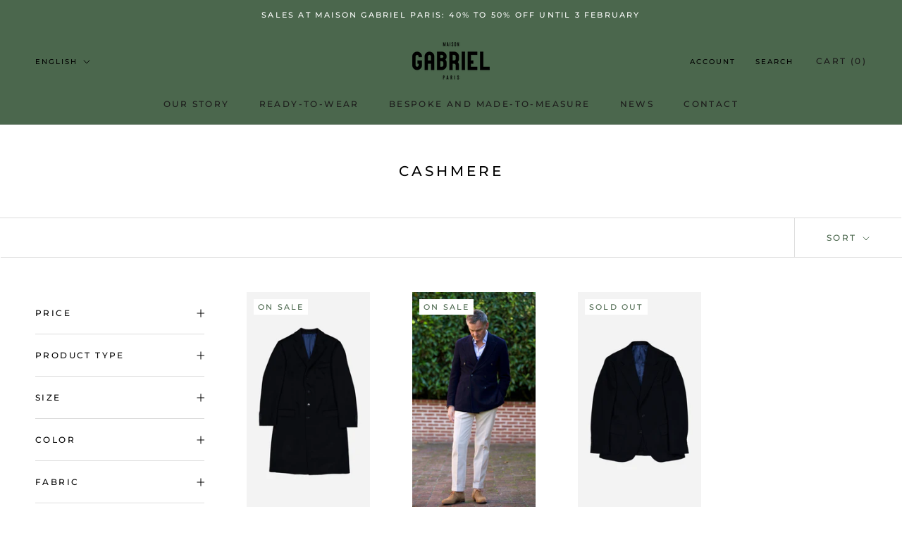

--- FILE ---
content_type: text/javascript
request_url: https://www.maisongabrielparis.com/cdn/shop/t/109/assets/custom.js?v=183944157590872491501767732899
body_size: -691
content:
//# sourceMappingURL=/cdn/shop/t/109/assets/custom.js.map?v=183944157590872491501767732899
